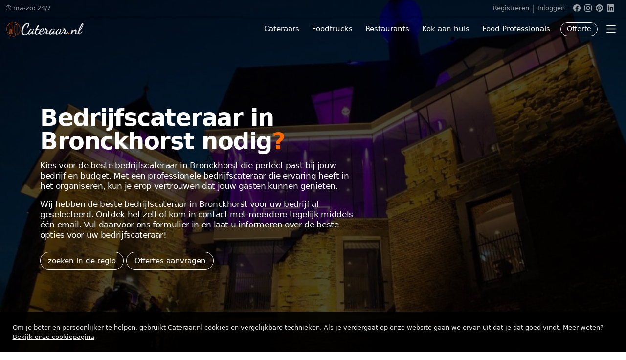

--- FILE ---
content_type: text/html; charset=UTF-8
request_url: https://www.cateraar.nl/bedrijfscateraar/Bronckhorst
body_size: 12664
content:
<!DOCTYPE html>
<html itemscope itemtype="http://schema.org/WebPage" lang="nl-NL" prefix="og: http://ogp.me/ns# fb: http://ogp.me/ns/fb#">
<head>
	<meta charset="utf-8">
	<meta http-equiv="X-UA-Compatible" content="IE=edge">
	<meta name="viewport" content="width=device-width, initial-scale=1">
	
	<title>Bedrijfscateraar in Bronckhorst nodig? &raquo; Cateraar.nl</title>
	<meta name="description" content="Laat ons je helpen bij het vinden van de beste bedrijfscateraar in Bronckhorst!">
	<meta name="keywords" content="Bronckhorst, bedrijfscateraar, bedrijfscateraar nodig">
	
	
	<meta name="author" content="Cateraar.nl">
	<meta name="google" content="nositelinkssearchbox">
	<meta name="robots" content="index, follow">
		
	<link rel="preload" href="/static/css/global.css" as="style">
	<link rel="preload" href="/static/js/global.js" as="script">
	<link rel="stylesheet" href="/static/css/global.css">

	<meta name="twitter:title" content="Bedrijfscateraar in Bronckhorst nodig? &raquo; Cateraar.nl">
	<meta name="twitter:description" content="Laat ons je helpen bij het vinden van de beste bedrijfscateraar in Bronckhorst!">
	<meta name="twitter:image" content="https://www.cateraar.nl/static-social/.jpg">
	<meta name="twitter:card" content="summary_large_image">
	<meta name="twitter:site" content="@cateraarnl">
	<meta name="twitter:creator" content="@cateraarnl">
	<meta name="twitter:domain" content="cateraar.nl">

	<meta property="og:title" content="Bedrijfscateraar in Bronckhorst nodig? &raquo; Cateraar.nl">
	<meta property="og:description" content="Laat ons je helpen bij het vinden van de beste bedrijfscateraar in Bronckhorst">
	<meta property="og:url" content="https://www.cateraar.nl/bedrijfscateraar/Bronckhorst">
	

	<meta property="og:image" content="https://www.cateraar.nl/static/social/social-bedrijfsfeest.jpg">
	<meta property="og:image:alt" content="Cateraar.nl">
	<meta property="og:locale" content="nl_NL">
	<meta property="og:type" content="website">
	<meta property="og:image:type" content="image/jpeg">
	<meta property="og:image:width" content="1200">
	<meta property="og:image:height" content="630">
	<meta property="article:publisher" content="https://www.facebook.com/CateraarNL" />
	<meta property="article:author" content="https://www.facebook.com/CateraarNL" />
	<meta property="og:site_name" content="Cateraar.nl" />
	
	<link rel="apple-touch-icon" sizes="180x180" href="/static/favicons/apple-touch-icon.png">
	<link rel="shortcut icon" href="/static/favicons/favicon.ico" type="image/x-icon">
	<meta name="apple-mobile-web-app-title" content="Cateraar.nl">
	<meta name="application-name" content="Cateraar.nl">
	<meta name="theme-color" content="#000">

	<link rel="canonical" href="https://www.cateraar.nl/bedrijfscateraar/Bronckhorst">

<style>#customer_profile_header .op-0 {opacity: .7;} @media (max-width:359.98px){.home_title{font-size:2rem; font-weight:600; letter-spacing: -.092rem; line-height:1.1;} .home_subtitle {font-size:16px;font-weight:300;line-height: 1.25;} .profile-intro{transform:translateY(20vh);} } @media (min-width:360px){.home_title{font-size:2.5rem;font-weight:600; letter-spacing: -.092rem; line-height:1.1;} .home_subtitle{font-size:16px;font-weight:300;line-height: 1.25;} .profile-intro{transform:translateY(20vh);} } @media (min-width:479.98px){ .home_title{font-size:2.6rem;font-weight:600; letter-spacing: -.092rem; line-height:1; } .home_subtitle{font-size:17px;font-weight:300;line-height: 1.25;} .profile-intro{transform:translateY(25vh);} } @media (min-width: 576px) {.home_title{font-size:3rem;font-weight:600; letter-spacing: -.092rem; line-height:1; } .home_subtitle{font-size:17px;font-weight:300;line-height: 1.25;} .profile-intro {transform: translateY(25vh);} } @media (min-width:991.98px) { .profile-intro{transform:translateY(30vh);} } @media (min-width:1199.98px) { .profile-intro{transform:translateY(30vh);} }</style>

<script>(function(w,d,s,l,i){w[l]=w[l]||[];w[l].push({'gtm.start':
new Date().getTime(),event:'gtm.js'});var f=d.getElementsByTagName(s)[0],
j=d.createElement(s),dl=l!='dataLayer'?'&l='+l:'';j.async=true;j.src=
'https://www.googletagmanager.com/gtm.js?id='+i+dl;f.parentNode.insertBefore(j,f);
})(window,document,'script','dataLayer','GTM-PP9KJR3');</script>
</head>
<body>
<noscript><iframe src="https://www.googletagmanager.com/ns.html?id=GTM-PP9KJR3" height="0" width="0" style="display:none;visibility:hidden"></iframe></noscript><header id="navigation-transparent"><style>.btn-nav-offerte{border-radius: 6rem;margin-top: 0.8rem;font-size: 14px;--bs-btn-padding-x: 0.75rem;--bs-btn-padding-y: 0.15rem;font-weight: 500;} #navigation .btn-nav-offerte{color:#0071c2; border-color: #0071c2; background-color: #ebf3ff;} #navigation-transparent .btn-nav-offerte{color:#fff; border-color: #fff; background-color:transparent;} </style>

<div class="nav-top d-none d-lg-block">
	<div class="container-xxl ">
		<div class="d-flex flex-row justify-content-between">
			<div class="order-first flex-sm-grow-1 my-1"><span class="nav-top-text"><svg class="nav-top-contact me-1"><use href="#icon-clock-1"></use></svg>ma-zo: 24/7</span></div>
			<div class="order-0 mx-2 my-1"><a class="nav-top-text" href="/inschrijven-als-cateraar" title="Inschrijven als Cateraar">Registreren</a></div>
			<div class="order-1 mx-2 nav-top-separator "></div>
			<div class="order-2 mx-2 my-1"><a class="nav-top-text" href="/mijn-account" title="Inloggen voor partners">Inloggen</a></div>
			<div class="order-3 mx-2 nav-top-separator"></div>
			<div class="order-last mx-2 my-1">
				<ul class="list-unstyled d-flex m-0">
					<li class="me-2"><a href="https://www.facebook.com/CateraarNL" title="Cateraar.nl op Facebook" rel="noopener noreferrer" target="_blank"><svg class="nav-top-social"><use href="#facebook"></use></svg><span class="visually-hidden">Cateraar.nl op Facebook</span></a></li>
					<li class="me-2"><a href="https://www.instagram.com/cateraarnl/" title="Cateraar.nl op Instagram" rel="noopener noreferrer" target="_blank"><svg class="nav-top-social"><use href="#instagram"></use></svg><span class="visually-hidden">Cateraar.nl op Instagram</span></a></li>
					<li class="me-2"><a href="https://nl.pinterest.com/cateraarnl/" title="Cateraar.nl op Pinterest" rel="noopener noreferrer" target="_blank"><svg class="nav-top-social"><use href="#pinterest"></use></svg><span class="visually-hidden">Cateraar.nl op Pinterest</span></a></li>
					<li class="me-1"><a href="https://www.linkedin.com/company/cateraar.nl" title="Cateraar.nl op LinkedIn" rel="noopener noreferrer" target="_blank"><svg class="nav-top-social"><use href="#linkedin"></use></svg><span class="visually-hidden">Cateraar.nl op LinkedIn</span></a></li>
				</ul>
			</div>
		</div>
	</div>
</div>
<div class="container-xxl">
	<div class="d-flex flex-row justify-content-between">
		<div class="order-0 order-sm-first order-md-first flex-sm-grow-1"><p class="navbar-logo my-2"><a href="/" title="Cateraar.nl">Cateraar.nl</a></p></div>
		<div class="order-0 d-none d-lg-block my-2"><a class="btn btn-nav" href="/cateringbedrijf" title="Catering bedrijven in Nederland">Cateraars</a></div>
		<div class="order-1 d-none d-lg-block my-2"><a class="btn btn-nav" href="/foodtruck" title="Foodtrucks voor uw evenement in Nederland vindt u hier!">Foodtrucks</a></div>
		<div class="order-2 d-none d-lg-block my-2"><a class="btn btn-nav" href="/restaurant" title="De beste Restaurant voor catering vindt u hier!">Restaurants</a></div>
		<div class="order-3 d-none d-lg-block my-2"><a class="btn btn-nav" href="/kok-aan-huis" title="Kok aan Huis nodig? De beste Koks vindt u hier!">Kok aan huis</a></div>
		<div class="order-4 d-none d-lg-block my-2"><a class="btn btn-nav" href="/food-professionals" title="De beste Food Professionals vindt u hier!">Food Professionals</a></div>
		<div class="order-last order-sm-4 order-md-4 mx-0 mx-sm-2"><a class="btn btn-nav-offerte" href="/offerte-aanvragen" title="Vraag Catering Offertes aan ">Offerte</a></div>
		<div class="nav-separator order-5 d-none d-sm-block my-2"></div>
		<div class="order-first order-sm-last order-md-last my-2">
			<button class="btn btn-nav p-1" type="button" data-bs-toggle="offcanvas" data-bs-target="#MainMobileNavigation" aria-controls="MainMobileNavigation" aria-label="Mobile Menu">
				<svg class="navigation-icon-svg-hamburger"><use href="#hamburger"></use></svg>
			</button>
		</div>
	</div>
</div>
<div id="MainMobileNavigation" class="offcanvas offcanvas-end" data-bs-backdrop="static" tabindex="-1">
	<div class="offcanvas-header">
		<a href="/" title="Cateraar.nl"><img class="lazy" data-src="/static/img/Cateraar.png" width="160" height="34" alt="Cateraar.nl"></a><button type="button" class="btn-close text-black" data-bs-dismiss="offcanvas" aria-label="Close"></button>
	</div>
	<div class="offcanvas-body p-0">
		<ul class="list-unstyled mt-3">
			<li><a class="nav__link nav__link-first nav__link-latest nav__aanvragen" href="/offerte-aanvragen" title="Catering offertes aanvragen"><svg class="nav-svg-booking"><use href="#icon-nav-booking"></use></svg>Offerte Aanvragen</a></li>
		</ul>
		<ul class="list-unstyled">
			<li><a class="nav__link nav__link-first" href="/cateringbedrijf" title="Catering bedrijven in Nederland">Cateraars</a></li>
			<li><a class="nav__link" href="/foodtruck" title="Foodtrucks voor uw evenement in Nederland vindt u hier!">Foodtrucks</a></li>
			<li><a class="nav__link" href="/restaurant" title="De beste Restaurant voor catering vindt u hier!">Restaurants</a></li>
			<li><a class="nav__link" href="/kok-aan-huis" title="Kok aan Huis nodig? De beste Koks vindt u hier!">Koks aan Huis</a></li>
			<li><a class="nav__link nav__link-latest" href="/food-professionals" title="De beste Food Professionals vindt u hier!"> Food professionals</a></li>
		</ul>
		<div class="accordion" id="MainMobileNavigation-Accordion">
			<div class="accordion-item">
				<div class="accordion-header" id="MainMobileMenu">
					<button class="accordion-button collapsed" type="button" data-bs-toggle="collapse" data-bs-target="#MainMobileNavigation-Accordion-o" aria-expanded="false" aria-controls="MainMobileNavigation-Accordion-o">
						<svg class="nav-svg-inline nav-svg-btn-accordion"><use href="#icon-briefcase"></use></svg> Zakelijk
					</button>
				</div>
				<div id="MainMobileNavigation-Accordion-o" class="accordion-collapse collapse" aria-labelledby="MainMobileMenu" data-bs-parent="#MainMobileNavigation-Accordion">
					<div class="accordion-body p-0">
						<a class="nav__link nav__link-sm" href="/mijn-account" title="Inloggen voor Cateraars"> Inloggen als Cateraar</a>
						<a class="nav__link nav__link-sm" href="/inschrijven-als-cateraar" title="Inschrijven als Cateraar"> Bedrijf aanmelden</a>
						<a class="nav__link nav__link-sm" href="/partner" title="Word partner"> Partner worden</a>
						<a class="nav__link nav__link-sm" href="/contact" title="Contact met Cateraar.nl"> Contact</a>
					</div>
				</div>
			</div>
		</div>
	</div>
</div></header>
<section id="customer_profile_header">
	<div class="customer-profile-wrapper lazy" loading="eager" fetchpriority="high" data-bg="https://www.cateraar.nl/static/images-site/events/cateraar-evenementen-feesten-1540-1024.jpg" title="Bedrijfscateraar" alt="bedrijfscateraar nodig">
		<div class="overlay op-0"></div>
		<div class="container">
			<div class="row">
				<div class="col-12">
					<div class="profile-intro">
												<div class="row">
							<div class="col-12 col-sm-12 col-md-12 col-lg-8 col-xl-7 col-xxl-6 mt-0 mb-2">
								 <h1 itemprop="headline" class="home_title text-white">Bedrijfscateraar in Bronckhorst nodig<span class="dot-colored">?</span></h1>
							</div>
						</div>
						<div class="row">
							<div class="col-12 col-sm-11 col-md-11 col-lg-7 col-xl-7 col-xxl-6">
								<p itemprop="text" class="home_subtitle text-white ls-1">Kies voor de beste bedrijfscateraar in Bronckhorst die perfect past bij jouw bedrijf en budget. Met een professionele bedrijfscateraar die ervaring heeft in het organiseren, kun je erop vertrouwen dat jouw gasten kunnen genieten.</p>
								<p itemprop="text" class="home_subtitle text-white ls-1">Wij hebben de beste bedrijfscateraar in Bronckhorst voor uw bedrijf al geselecteerd. Ontdek het zelf of kom in contact met meerdere tegelijk middels één email. Vul daarvoor ons formulier in en laat u informeren over de beste opties voor uw bedrijfscateraar!</p>
							</div>
						</div>
												<div class="row">
							<div class="mt-0 col-12">
								<a itemprop="url" class="btn btn-primary-outline-transparent mt-2" href="/cateringbedrijf">zoeken in de regio</a>
								<a itemprop="url" class="btn btn-primary-outline-transparent mt-2" href="/offerte-aanvragen">Offertes aanvragen</a>
							</div>
						</div>
					</div>
				</div>
			</div>
		</div>
	</div>
</section>
<div id="breadcrumb" class="mt-0">
	<div class="container">
				<ul itemscope itemtype="http://schema.org/BreadcrumbList">
			<li itemprop="itemListElement" itemscope itemtype="http://schema.org/ListItem"><a itemprop="item" href="/"><span itemprop="name">Cateraar.nl</span></a><meta itemprop="position" content="0"></li>
			<li itemprop="itemListElement" itemscope itemtype="http://schema.org/ListItem"><a itemprop="item" href="/bedrijfscateraar"><span itemprop="name">Bedrijfscateraar</span></a><meta itemprop="position" content="1"></li>
						<li itemprop="itemListElement" itemscope itemtype="http://schema.org/ListItem"><a itemprop="item" href="/bedrijfscateraar/Bronckhorst"><span itemprop="name">Bronckhorst</span></a><meta itemprop="position" content="2"></li>
					</ul>
			</div>
</div>
<footer role="contentinfo">
  <div id="footer-first">
	<div class="container pt-5 pb-3">
	  <div class="row py-5">
		<section class="mb-5 mt-xl-0 col-12 col-sm-12 col-md-12 col-lg-auto col-xl-4 col-xxl-4">
		  <a class="d-flex align-items-center link-dark text-decoration-none" href="/">
			<img class="footer--logo mb-2" src="/static/img/Cateraar-all-white.png" width="160" height="34" loading="lazy" decoding="async" alt="Cateraar.nl">
		  </a>
		  <p>We zijn altijd op zoek naar cateraars, traiteurs en foodtrucks, zodat we onze bezoekers nog beter kunnen helpen.</p>
		  <a class="btn btn-primary-footer" href="/partner">Word partner</a>
		</section>
		<nav class="mb-5 mb-xl-0 mt-4 mt-xl-0 col-6 col-sm-6 col-md-4 col-lg-4 col-xl-2 offset-xl-1 col-xxl-2" aria-label="Zakelijk">
		  <h2 class="title">Zakelijk</h2>
		  <ul class="nav flex-column">
			<li class="nav-item mb-2"><a class="nav-link p-0" href="/mijn-account">Inloggen</a></li>
			<li class="nav-item mb-2"><a class="nav-link p-0" href="/inschrijven-als-cateraar">Bedrijf aanmelden</a></li>
			<li class="nav-item mb-2"><a class="nav-link p-0" href="/zakelijk/adverteren">Adverteren</a></li>
		  </ul>
		</nav>
		<nav class="mb-5 mb-xl-0 mt-4 mt-xl-0 col-6 col-sm-6 col-md-4 col-lg-4 col-xl-2 col-xxl-2" aria-label="Klantenservice">
		  <h2 class="title">Klantenservice</h2>
		  <ul class="nav flex-column">
			<li class="nav-item mb-2"><a class="nav-link p-0" href="/klantenservice">Klantenservice</a></li>
			<li class="nav-item mb-2"><a class="nav-link p-0" href="/contact">Contact</a></li>
		  </ul>
		</nav>
		<section class="mb-5 mb-xl-0 mt-4 mt-xl-0 col-12 col-sm-12 col-md-4 col-lg-4 col-xl-3 col-xxl-3">
		  <h2 class="title">Volg ons</h2>
		  <ul class="list-inline" aria-label="Sociale media">
			<li class="list-inline-item"><a href="https://www.linkedin.com/company/cateraar.nl" rel="noopener noreferrer" target="_blank"><svg class="footer-icon-svg" aria-hidden="true" focusable="false"><use href="#linkedin"></use></svg><span class="visually-hidden">Cateraar.nl op LinkedIn</span></a></li>
			<li class="list-inline-item"><a href="https://www.facebook.com/CateraarNL" rel="noopener noreferrer" target="_blank"><svg class="footer-icon-svg" aria-hidden="true" focusable="false"><use href="#facebook"></use></svg><span class="visually-hidden">Cateraar.nl op Facebook</span></a></li>
			<li class="list-inline-item"><a href="https://www.instagram.com/cateraarnl/" rel="noopener noreferrer" target="_blank"><svg class="footer-icon-svg" aria-hidden="true" focusable="false"><use href="#instagram"></use></svg><span class="visually-hidden">Cateraar.nl op Instagram</span></a></li>
			<li class="list-inline-item"><a href="https://nl.pinterest.com/cateraarnl/" rel="noopener noreferrer" target="_blank"><svg class="footer-icon-svg" aria-hidden="true" focusable="false"><use href="#pinterest"></use></svg><span class="visually-hidden">Cateraar.nl op Pinterest</span></a></li>
		  </ul>
		  <p><a href="/nieuwsbrief">Meld je aan</a> voor onze nieuwsbrief</p>
		</section>
	  </div>
	</div>
  </div>
  <div id="footer-last">
	<div class="container footer-borderline">
	  <div class="row py-5 text-center">
		<div class="col-12 mb-2">
		  <a class="text-decoration-none" href="/klantenservice">Privacy</a> |
		  <a class="text-decoration-none" href="/klantenservice">Algemene voorwaarden</a> |
		  <a class="text-decoration-none" href="/klantenservice">Cookies</a>
		</div>
		<div class="col-12">
		  <a class="text-decoration-none" href="/">© 2013 - 2025 - Cateraar.nl</a>
		</div>
	  </div>
	</div>
  </div>
</footer><svg xmlns="http://www.w3.org/2000/svg" style="display: none;"><symbol id="telephone" viewBox="0 0 16 16"><path d="M3.654 1.328a.678.678 0 0 0-1.015-.063L1.605 2.3c-.483.484-.661 1.169-.45 1.77a17.568 17.568 0 0 0 4.168 6.608 17.569 17.569 0 0 0 6.608 4.168c.601.211 1.286.033 1.77-.45l1.034-1.034a.678.678 0 0 0-.063-1.015l-2.307-1.794a.678.678 0 0 0-.58-.122l-2.19.547a1.745 1.745 0 0 1-1.657-.459L5.482 8.062a1.745 1.745 0 0 1-.46-1.657l.548-2.19a.678.678 0 0 0-.122-.58L3.654 1.328zM1.884.511a1.745 1.745 0 0 1 2.612.163L6.29 2.98c.329.423.445.974.315 1.494l-.547 2.19a.678.678 0 0 0 .178.643l2.457 2.457a.678.678 0 0 0 .644.178l2.189-.547a1.745 1.745 0 0 1 1.494.315l2.306 1.794c.829.645.905 1.87.163 2.611l-1.034 1.034c-.74.74-1.846 1.065-2.877.702a18.634 18.634 0 0 1-7.01-4.42 18.634 18.634 0 0 1-4.42-7.009c-.362-1.03-.037-2.137.703-2.877L1.885.511z"/></symbol><symbol id="icon-booking" viewBox="0 0 1000 1000"><path d="M495.2380964285715 616.6666667857143C495.2380964285715 629.0476189285714 484.7619035714286 639.5238096428571 472.3809535714286 639.5238096428571H186.6666667857142C174.2857142857142 639.5238096428571 163.8095239285714 629.0476189285714 163.8095239285714 616.6666667857143C163.8095239285714 604.2857142857142 174.2857142857143 593.8095239285714 186.6666667857142 593.8095239285714H472.3809535714286C485.7142857142857 593.8095239285714 495.2380964285715 604.2857142857142 495.2380964285715 616.6666667857143zM458.0952392857143 507.1428571428571C458.0952392857143 519.523809642857 447.6190464285715 530 435.2380964285715 530H284.7619046428572C272.3809525 530 261.9047617857143 519.5238096428571 261.9047617857143 507.1428571428571S272.3809525000001 484.2857142857142 284.7619046428572 484.2857142857142H435.2380964285715C448.5714285714286 484.2857142857142 458.0952392857143 494.7619046428571 458.0952392857143 507.1428571428571zM681.9047607142858 749.0476189285714H94.2857142857143C81.9047617857143 749.0476189285714 71.4285714285715 738.5714285714286 71.4285714285715 726.1904760714285C71.4285714285715 713.8095239285715 81.9047617857143 703.3333332142856 94.2857142857143 703.3333332142856H682.8571428571429C794.2857142857143 703.3333332142856 883.8095250000001 612.8571428571429 883.8095250000001 502.3809525C883.8095250000001 391.9047607142857 793.3333321428572 301.4285714285715 682.8571428571429 301.4285714285715C607.6190464285714 301.4285714285715 539.0476178571429 343.3333321428571 503.8095250000001 410C500.0000000000001 417.6190475000001 492.3809535714286 422.3809525000001 483.8095250000001 422.3809525000001H366.6666667857143C354.2857142857144 422.3809525000001 343.8095239285715 411.9047617857143 343.8095239285715 399.5238096428572C343.8095239285715 387.1428571428571 354.2857142857143 376.6666678571428 366.6666667857143 376.6666678571428H469.5238107142857C513.3333321428572 301.4285714285714 594.2857142857143 254.7619035714286 681.9047607142858 254.7619035714286C818.0952392857143 255.7142857142857 928.5714285714286 366.190475 928.5714285714286 502.3809525C928.5714285714286 638.5714285714284 818.0952392857142 749.0476189285714 681.9047607142858 749.0476189285714zM681.9047607142858 663.3333332142857C668.5714285714287 663.3333332142857 657.1428571428572 651.9047617857143 657.1428571428572 638.5714285714287V497.6190475V492.8571428571429C657.1428571428572 490.9523810714286 658.0952392857143 490 658.0952392857143 488.0952382142858C659.0476178571429 487.1428571428572 659.0476178571429 485.2380953571429 660 484.2857142857143C660.9523821428571 483.3333332142859 661.9047607142857 481.4285714285714 662.8571428571428 480.476190357143L725.7142857142858 417.6190475000001C730.4761892857143 412.8571428571429 737.1428571428572 410 742.8571428571429 410C749.5238107142858 410 755.2380964285715 412.8571428571428 760.0000000000001 417.6190475000001C769.5238107142857 427.1428571428571 769.5238107142857 443.3333332142858 760.0000000000001 452.8571428571429L703.809525 509.0476189285715V638.5714285714287C706.6666678571428 651.9047617857143 696.190475 663.3333332142859 681.9047607142858 663.3333332142859z"/></symbol><symbol id="icon-nav-booking" viewBox="300 200 400 560"><path d="M495.2380964285715 616.6666667857143C495.2380964285715 629.0476189285714 484.7619035714286 639.5238096428571 472.3809535714286 639.5238096428571H186.6666667857142C174.2857142857142 639.5238096428571 163.8095239285714 629.0476189285714 163.8095239285714 616.6666667857143C163.8095239285714 604.2857142857142 174.2857142857143 593.8095239285714 186.6666667857142 593.8095239285714H472.3809535714286C485.7142857142857 593.8095239285714 495.2380964285715 604.2857142857142 495.2380964285715 616.6666667857143zM458.0952392857143 507.1428571428571C458.0952392857143 519.523809642857 447.6190464285715 530 435.2380964285715 530H284.7619046428572C272.3809525 530 261.9047617857143 519.5238096428571 261.9047617857143 507.1428571428571S272.3809525000001 484.2857142857142 284.7619046428572 484.2857142857142H435.2380964285715C448.5714285714286 484.2857142857142 458.0952392857143 494.7619046428571 458.0952392857143 507.1428571428571zM681.9047607142858 749.0476189285714H94.2857142857143C81.9047617857143 749.0476189285714 71.4285714285715 738.5714285714286 71.4285714285715 726.1904760714285C71.4285714285715 713.8095239285715 81.9047617857143 703.3333332142856 94.2857142857143 703.3333332142856H682.8571428571429C794.2857142857143 703.3333332142856 883.8095250000001 612.8571428571429 883.8095250000001 502.3809525C883.8095250000001 391.9047607142857 793.3333321428572 301.4285714285715 682.8571428571429 301.4285714285715C607.6190464285714 301.4285714285715 539.0476178571429 343.3333321428571 503.8095250000001 410C500.0000000000001 417.6190475000001 492.3809535714286 422.3809525000001 483.8095250000001 422.3809525000001H366.6666667857143C354.2857142857144 422.3809525000001 343.8095239285715 411.9047617857143 343.8095239285715 399.5238096428572C343.8095239285715 387.1428571428571 354.2857142857143 376.6666678571428 366.6666667857143 376.6666678571428H469.5238107142857C513.3333321428572 301.4285714285714 594.2857142857143 254.7619035714286 681.9047607142858 254.7619035714286C818.0952392857143 255.7142857142857 928.5714285714286 366.190475 928.5714285714286 502.3809525C928.5714285714286 638.5714285714284 818.0952392857142 749.0476189285714 681.9047607142858 749.0476189285714zM681.9047607142858 663.3333332142857C668.5714285714287 663.3333332142857 657.1428571428572 651.9047617857143 657.1428571428572 638.5714285714287V497.6190475V492.8571428571429C657.1428571428572 490.9523810714286 658.0952392857143 490 658.0952392857143 488.0952382142858C659.0476178571429 487.1428571428572 659.0476178571429 485.2380953571429 660 484.2857142857143C660.9523821428571 483.3333332142859 661.9047607142857 481.4285714285714 662.8571428571428 480.476190357143L725.7142857142858 417.6190475000001C730.4761892857143 412.8571428571429 737.1428571428572 410 742.8571428571429 410C749.5238107142858 410 755.2380964285715 412.8571428571428 760.0000000000001 417.6190475000001C769.5238107142857 427.1428571428571 769.5238107142857 443.3333332142858 760.0000000000001 452.8571428571429L703.809525 509.0476189285715V638.5714285714287C706.6666678571428 651.9047617857143 696.190475 663.3333332142859 681.9047607142858 663.3333332142859z"/></symbol><symbol id="hamburger" viewBox="0 0 16 16"><path fill-rule="evenodd" d="M2.5 12a.5.5 0 0 1 .5-.5h10a.5.5 0 0 1 0 1H3a.5.5 0 0 1-.5-.5zm0-4a.5.5 0 0 1 .5-.5h10a.5.5 0 0 1 0 1H3a.5.5 0 0 1-.5-.5zm0-4a.5.5 0 0 1 .5-.5h10a.5.5 0 0 1 0 1H3a.5.5 0 0 1-.5-.5z"/></symbol><symbol id="facebook" viewBox="0 0 16 16"><path d="M16 8.049c0-4.446-3.582-8.05-8-8.05C3.58 0-.002 3.603-.002 8.05c0 4.017 2.926 7.347 6.75 7.951v-5.625h-2.03V8.05H6.75V6.275c0-2.017 1.195-3.131 3.022-3.131.876 0 1.791.157 1.791.157v1.98h-1.009c-.993 0-1.303.621-1.303 1.258v1.51h2.218l-.354 2.326H9.25V16c3.824-.604 6.75-3.934 6.75-7.951z"/></symbol><symbol id="twitter" viewBox="0 0 24 24"><path d="M18.244 2.25h3.308l-7.227 8.26 8.502 11.24H16.17l-5.214-6.817L4.99 21.75H1.68l7.73-8.835L1.254 2.25H8.08l4.713 6.231zm-1.161 17.52h1.833L7.084 4.126H5.117z"/></symbol><symbol id="twitter-old" viewBox="0 0 16 16"><path d="M5.026 15c6.038 0 9.341-5.003 9.341-9.334 0-.14 0-.282-.006-.422A6.685 6.685 0 0 0 16 3.542a6.658 6.658 0 0 1-1.889.518 3.301 3.301 0 0 0 1.447-1.817 6.533 6.533 0 0 1-2.087.793A3.286 3.286 0 0 0 7.875 6.03a9.325 9.325 0 0 1-6.767-3.429 3.289 3.289 0 0 0 1.018 4.382A3.323 3.323 0 0 1 .64 6.575v.045a3.288 3.288 0 0 0 2.632 3.218 3.203 3.203 0 0 1-.865.115 3.23 3.23 0 0 1-.614-.057 3.283 3.283 0 0 0 3.067 2.277A6.588 6.588 0 0 1 .78 13.58a6.32 6.32 0 0 1-.78-.045A9.344 9.344 0 0 0 5.026 15z"/></symbol><symbol id="instagram" viewBox="0 0 16 16"><path d="M8 0C5.829 0 5.556.01 4.703.048 3.85.088 3.269.222 2.76.42a3.917 3.917 0 0 0-1.417.923A3.927 3.927 0 0 0 .42 2.76C.222 3.268.087 3.85.048 4.7.01 5.555 0 5.827 0 8.001c0 2.172.01 2.444.048 3.297.04.852.174 1.433.372 1.942.205.526.478.972.923 1.417.444.445.89.719 1.416.923.51.198 1.09.333 1.942.372C5.555 15.99 5.827 16 8 16s2.444-.01 3.298-.048c.851-.04 1.434-.174 1.943-.372a3.916 3.916 0 0 0 1.416-.923c.445-.445.718-.891.923-1.417.197-.509.332-1.09.372-1.942C15.99 10.445 16 10.173 16 8s-.01-2.445-.048-3.299c-.04-.851-.175-1.433-.372-1.941a3.926 3.926 0 0 0-.923-1.417A3.911 3.911 0 0 0 13.24.42c-.51-.198-1.092-.333-1.943-.372C10.443.01 10.172 0 7.998 0h.003zm-.717 1.442h.718c2.136 0 2.389.007 3.232.046.78.035 1.204.166 1.486.275.373.145.64.319.92.599.28.28.453.546.598.92.11.281.24.705.275 1.485.039.843.047 1.096.047 3.231s-.008 2.389-.047 3.232c-.035.78-.166 1.203-.275 1.485a2.47 2.47 0 0 1-.599.919c-.28.28-.546.453-.92.598-.28.11-.704.24-1.485.276-.843.038-1.096.047-3.232.047s-2.39-.009-3.233-.047c-.78-.036-1.203-.166-1.485-.276a2.478 2.478 0 0 1-.92-.598 2.48 2.48 0 0 1-.6-.92c-.109-.281-.24-.705-.275-1.485-.038-.843-.046-1.096-.046-3.233 0-2.136.008-2.388.046-3.231.036-.78.166-1.204.276-1.486.145-.373.319-.64.599-.92.28-.28.546-.453.92-.598.282-.11.705-.24 1.485-.276.738-.034 1.024-.044 2.515-.045v.002zm4.988 1.328a.96.96 0 1 0 0 1.92.96.96 0 0 0 0-1.92zm-4.27 1.122a4.109 4.109 0 1 0 0 8.217 4.109 4.109 0 0 0 0-8.217zm0 1.441a2.667 2.667 0 1 1 0 5.334 2.667 2.667 0 0 1 0-5.334z"/></symbol><symbol id="pinterest" viewBox="0 0 16 16"><path d="M8 0a8 8 0 0 0-2.915 15.452c-.07-.633-.134-1.606.027-2.297.146-.625.938-3.977.938-3.977s-.239-.479-.239-1.187c0-1.113.645-1.943 1.448-1.943.682 0 1.012.512 1.012 1.127 0 .686-.437 1.712-.663 2.663-.188.796.4 1.446 1.185 1.446 1.422 0 2.515-1.5 2.515-3.664 0-1.915-1.377-3.254-3.342-3.254-2.276 0-3.612 1.707-3.612 3.471 0 .688.265 1.425.595 1.826a.24.24 0 0 1 .056.23c-.061.252-.196.796-.222.907-.035.146-.116.177-.268.107-1-.465-1.624-1.926-1.624-3.1 0-2.523 1.834-4.84 5.286-4.84 2.775 0 4.932 1.977 4.932 4.62 0 2.757-1.739 4.976-4.151 4.976-.811 0-1.573-.421-1.834-.919l-.498 1.902c-.181.695-.669 1.566-.995 2.097A8 8 0 1 0 8 0z"/></symbol><symbol id="linkedin" viewBox="0 0 16 16"><path d="M0 1.146C0 .513.526 0 1.175 0h13.65C15.474 0 16 .513 16 1.146v13.708c0 .633-.526 1.146-1.175 1.146H1.175C.526 16 0 15.487 0 14.854V1.146zm4.943 12.248V6.169H2.542v7.225h2.401zm-1.2-8.212c.837 0 1.358-.554 1.358-1.248-.015-.709-.52-1.248-1.342-1.248-.822 0-1.359.54-1.359 1.248 0 .694.521 1.248 1.327 1.248h.016zm4.908 8.212V9.359c0-.216.016-.432.08-.586.173-.431.568-.878 1.232-.878.869 0 1.216.662 1.216 1.634v3.865h2.401V9.25c0-2.22-1.184-3.252-2.764-3.252-1.274 0-1.845.7-2.165 1.193v.025h-.016a5.54 5.54 0 0 1 .016-.025V6.169h-2.4c.03.678 0 7.225 0 7.225h2.4z"/></symbol><symbol id="icon-phone-contact" viewBox="0 0 220 200"><path d="M198.048,160.105l-31.286-31.29c-6.231-6.206-16.552-6.016-23.001,0.433l-15.761,15.761 c-0.995-0.551-2.026-1.124-3.11-1.732c-9.953-5.515-23.577-13.074-37.914-27.421C72.599,101.48,65.03,87.834,59.5,77.874 c-0.587-1.056-1.145-2.072-1.696-3.038l10.579-10.565l5.2-5.207c6.46-6.46,6.639-16.778,0.419-23.001L42.715,4.769 c-6.216-6.216-16.541-6.027-23.001,0.433l-8.818,8.868l0.243,0.24c-2.956,3.772-5.429,8.124-7.265,12.816 c-1.696,4.466-2.752,8.729-3.235,12.998c-4.13,34.25,11.52,65.55,53.994,108.028c58.711,58.707,106.027,54.273,108.067,54.055 c4.449-0.53,8.707-1.593,13.038-3.275c4.652-1.818,9.001-4.284,12.769-7.233l0.193,0.168l8.933-8.747 C204.079,176.661,204.265,166.343,198.048,160.105z M190.683,176.164l-3.937,3.93l-1.568,1.507 c-2.469,2.387-6.743,5.74-12.984,8.181c-3.543,1.364-7.036,2.24-10.59,2.663c-0.447,0.043-44.95,3.84-100.029-51.235 C14.743,94.38,7.238,67.395,10.384,41.259c0.394-3.464,1.263-6.95,2.652-10.593c2.462-6.277,5.812-10.547,8.181-13.02l5.443-5.497 c2.623-2.63,6.714-2.831,9.112-0.433l31.286,31.286c2.394,2.401,2.205,6.492-0.422,9.13L45.507,73.24l1.95,3.282 c1.084,1.829,2.23,3.879,3.454,6.106c5.812,10.482,13.764,24.83,29.121,40.173c15.317,15.325,29.644,23.27,40.094,29.067 c2.258,1.249,4.32,2.398,6.17,3.5l3.289,1.95l21.115-21.122c2.634-2.623,6.739-2.817,9.137-0.426l31.272,31.279 C193.5,169.446,193.31,173.537,190.683,176.164z"></path></symbol><symbol id="icon-clock" viewBox="0 0 378.311 378.311"><path d="M189.156,0C84.858,0,0.001,84.858,0.001,189.155c0,104.298,84.857,189.155,189.155,189.155 c104.304,0,189.154-84.857,189.154-189.155C378.31,84.858,293.46,0,189.156,0z M189.156,347.144 c-87.117,0-157.988-70.87-157.988-157.988c0-87.115,70.871-157.988,157.988-157.988c87.117,0,157.986,70.873,157.986,157.988 C347.142,276.273,276.272,347.144,189.156,347.144z"></path><path d="M204.739,182.963V75.841c0-8.606-6.977-15.584-15.583-15.584c-8.605,0-15.582,6.978-15.582,15.584v113.314 c0,4.839,2.25,9.101,5.703,11.962c0.146,0.176,0.245,0.373,0.397,0.546l58.438,66.354c3.082,3.49,7.381,5.279,11.701,5.279 c3.652,0,7.33-1.276,10.289-3.888c6.461-5.692,7.084-15.537,1.398-21.998L204.739,182.963z"></path></symbol><symbol id="icon-check-circle" viewBox="0 0 16 16"><path d="M8 15A7 7 0 1 1 8 1a7 7 0 0 1 0 14zm0 1A8 8 0 1 0 8 0a8 8 0 0 0 0 16z"/><path d="M10.97 4.97a.235.235 0 0 0-.02.022L7.477 9.417 5.384 7.323a.75.75 0 0 0-1.06 1.06L6.97 11.03a.75.75 0 0 0 1.079-.02l3.992-4.99a.75.75 0 0 0-1.071-1.05z"/></symbol><symbol id="icon-x-circle" viewBox="0 0 16 16"><path d="M8 15A7 7 0 1 1 8 1a7 7 0 0 1 0 14zm0 1A8 8 0 1 0 8 0a8 8 0 0 0 0 16z"/><path d="M4.646 4.646a.5.5 0 0 1 .708 0L8 7.293l2.646-2.647a.5.5 0 0 1 .708.708L8.707 8l2.647 2.646a.5.5 0 0 1-.708.708L8 8.707l-2.646 2.647a.5.5 0 0 1-.708-.708L7.293 8 4.646 5.354a.5.5 0 0 1 0-.708z"/></symbol><symbol id="icon-clock-1" viewBox="0 0 16 16"><path d="M8 3.5a.5.5 0 0 0-1 0V9a.5.5 0 0 0 .252.434l3.5 2a.5.5 0 0 0 .496-.868L8 8.71V3.5z"/><path d="M8 16A8 8 0 1 0 8 0a8 8 0 0 0 0 16zm7-8A7 7 0 1 1 1 8a7 7 0 0 1 14 0z"/></symbol><symbol id="icon-clock-2" viewBox="0 0 16 16"><path d="M8.515 1.019A7 7 0 0 0 8 1V0a8 8 0 0 1 .589.022l-.074.997zm2.004.45a7.003 7.003 0 0 0-.985-.299l.219-.976c.383.086.76.2 1.126.342l-.36.933zm1.37.71a7.01 7.01 0 0 0-.439-.27l.493-.87a8.025 8.025 0 0 1 .979.654l-.615.789a6.996 6.996 0 0 0-.418-.302zm1.834 1.79a6.99 6.99 0 0 0-.653-.796l.724-.69c.27.285.52.59.747.91l-.818.576zm.744 1.352a7.08 7.08 0 0 0-.214-.468l.893-.45a7.976 7.976 0 0 1 .45 1.088l-.95.313a7.023 7.023 0 0 0-.179-.483zm.53 2.507a6.991 6.991 0 0 0-.1-1.025l.985-.17c.067.386.106.778.116 1.17l-1 .025zm-.131 1.538c.033-.17.06-.339.081-.51l.993.123a7.957 7.957 0 0 1-.23 1.155l-.964-.267c.046-.165.086-.332.12-.501zm-.952 2.379c.184-.29.346-.594.486-.908l.914.405c-.16.36-.345.706-.555 1.038l-.845-.535zm-.964 1.205c.122-.122.239-.248.35-.378l.758.653a8.073 8.073 0 0 1-.401.432l-.707-.707z"/><path d="M8 1a7 7 0 1 0 4.95 11.95l.707.707A8.001 8.001 0 1 1 8 0v1z"/><path d="M7.5 3a.5.5 0 0 1 .5.5v5.21l3.248 1.856a.5.5 0 0 1-.496.868l-3.5-2A.5.5 0 0 1 7 9V3.5a.5.5 0 0 1 .5-.5z"/></symbol><symbol id="icon-briefcase" viewBox="0 0 24 24"><path d="M21.38 5H17V3.84A2.84 2.84 0 0014.16 1H9.84A2.84 2.84 0 007 3.84V5H2.62A2.64 2.64 0 000 7.66v12.68A2.64 2.64 0 002.62 23h18.76A2.64 2.64 0 0024 20.34V7.66A2.64 2.64 0 0021.38 5zm-13-1.16a1.49 1.49 0 011.46-1.49h4.32a1.49 1.49 0 011.49 1.49V5h-7.3zm-5.76 2.7h18.76a1.12 1.12 0 011.12 1.12v1c-.72 2.77-2 2.78-2.4 2.78H3.9c-.72 0-1.57-1-2.4-2.85v-.93a1.12 1.12 0 011.12-1.12zm18.76 14.92H2.62a1.12 1.12 0 01-1.12-1.12v-8.76A3.12 3.12 0 003.9 13H10v2h4v-2h6.1a3.25 3.25 0 002.4-1v8.37a1.12 1.12 0 01-1.12 1.09z"/></symbol><symbol id="icon-information" viewBox="0 0 24 24"><path d="M9 21c0 .55.45 1 1 1h4c.55 0 1-.45 1-1v-1H9v1Zm3-19C8.14 2 5 5.14 5 9c0 2.38 1.19 4.47 3 5.74V17c0 .55.45 1 1 1h6c.55 0 1-.45 1-1v-2.26c1.81-1.27 3-3.36 3-5.74 0-3.86-3.14-7-7-7Zm2.85 11.1-.85.6V16h-4v-2.3l-.85-.6A4.997 4.997 0 0 1 7 9c0-2.76 2.24-5 5-5s5 2.24 5 5c0 1.63-.8 3.16-2.15 4.1Z"/></symbol><symbol id="chevron-right" viewBox="0 0 16 16"><path fill-rule="evenodd" d="M4.646 1.646a.5.5 0 0 1 .708 0l6 6a.5.5 0 0 1 0 .708l-6 6a.5.5 0 0 1-.708-.708L10.293 8 4.646 2.354a.5.5 0 0 1 0-.708z"/></symbol><symbol id="icon-envelope" viewBox="0 0 16 16"><path fill-rule="evenodd" d="M0 4a2 2 0 0 1 2-2h12a2 2 0 0 1 2 2v8a2 2 0 0 1-2 2H2a2 2 0 0 1-2-2V4Zm2-1a1 1 0 0 0-1 1v.217l7 4.2 7-4.2V4a1 1 0 0 0-1-1H2Zm13 2.383-4.708 2.825L15 11.105V5.383Zm-.034 6.876-5.64-3.471L8 9.583l-1.326-.795-5.64 3.47A1 1 0 0 0 2 13h12a1 1 0 0 0 .966-.741ZM1 11.105l4.708-2.897L1 5.383v5.722Z"/></symbol><symbol id="icon-eye" viewBox="0 0 16 16"><path fill-rule="evenodd" d="M16 8s-3-5.5-8-5.5S0 8 0 8s3 5.5 8 5.5S16 8 16 8zM1.173 8a13.133 13.133 0 0 1 1.66-2.043C4.12 4.668 5.88 3.5 8 3.5c2.12 0 3.879 1.168 5.168 2.457A13.133 13.133 0 0 1 14.828 8c-.058.087-.122.183-.195.288-.335.48-.83 1.12-1.465 1.755C11.879 11.332 10.119 12.5 8 12.5c-2.12 0-3.879-1.168-5.168-2.457A13.134 13.134 0 0 1 1.172 8z"/><path d="M8 5.5a2.5 2.5 0 1 0 0 5 2.5 2.5 0 0 0 0-5zM4.5 8a3.5 3.5 0 1 1 7 0 3.5 3.5 0 0 1-7 0z"/></symbol><symbol id="icon-globe" viewBox="0 0 16 16"><path fill-rule="evenodd" d="M0 8a8 8 0 1 1 16 0A8 8 0 0 1 0 8zm7.5-6.923c-.67.204-1.335.82-1.887 1.855A7.97 7.97 0 0 0 5.145 4H7.5V1.077zM4.09 4a9.267 9.267 0 0 1 .64-1.539 6.7 6.7 0 0 1 .597-.933A7.025 7.025 0 0 0 2.255 4H4.09zm-.582 3.5c.03-.877.138-1.718.312-2.5H1.674a6.958 6.958 0 0 0-.656 2.5h2.49zM4.847 5a12.5 12.5 0 0 0-.338 2.5H7.5V5H4.847zM8.5 5v2.5h2.99a12.495 12.495 0 0 0-.337-2.5H8.5zM4.51 8.5a12.5 12.5 0 0 0 .337 2.5H7.5V8.5H4.51zm3.99 0V11h2.653c.187-.765.306-1.608.338-2.5H8.5zM5.145 12c.138.386.295.744.468 1.068.552 1.035 1.218 1.65 1.887 1.855V12H5.145zm.182 2.472a6.696 6.696 0 0 1-.597-.933A9.268 9.268 0 0 1 4.09 12H2.255a7.024 7.024 0 0 0 3.072 2.472zM3.82 11a13.652 13.652 0 0 1-.312-2.5h-2.49c.062.89.291 1.733.656 2.5H3.82zm6.853 3.472A7.024 7.024 0 0 0 13.745 12H11.91a9.27 9.27 0 0 1-.64 1.539 6.688 6.688 0 0 1-.597.933zM8.5 12v2.923c.67-.204 1.335-.82 1.887-1.855.173-.324.33-.682.468-1.068H8.5zm3.68-1h2.146c.365-.767.594-1.61.656-2.5h-2.49a13.65 13.65 0 0 1-.312 2.5zm2.802-3.5a6.959 6.959 0 0 0-.656-2.5H12.18c.174.782.282 1.623.312 2.5h2.49zM11.27 2.461c.247.464.462.98.64 1.539h1.835a7.024 7.024 0 0 0-3.072-2.472c.218.284.418.598.597.933zM10.855 4a7.966 7.966 0 0 0-.468-1.068C9.835 1.897 9.17 1.282 8.5 1.077V4h2.355z"/></symbol><symbol id="icon-globe-new" viewBox="0 0 32 32"><path d="M15.624,1.028c-7.811,0-14.167,6.355-14.167,14.167c0,7.812,6.356,14.167,14.167,14.167 c7.812,0,14.168-6.354,14.168-14.167C29.792,7.383,23.436,1.028,15.624,1.028z M28.567,15.195c0,0.248-0.022,0.49-0.037,0.735 c-0.091-0.23-0.229-0.53-0.262-0.659c-0.048-0.196-0.341-0.879-0.341-0.879s-0.293-0.39-0.488-0.488 c-0.194-0.098-0.341-0.342-0.683-0.536c-0.342-0.196-0.487-0.293-0.779-0.293c-0.294,0-0.585-0.391-0.928-0.586 c-0.342-0.194-0.39-0.097-0.39-0.097s0.39,0.585,0.39,0.731c0,0.146,0.438,0.39,0.879,0.292c0,0,0.292,0.537,0.438,0.683 c0.146,0.146-0.049,0.293-0.341,0.488c-0.293,0.194-0.244,0.146-0.392,0.292c-0.146,0.146-0.633,0.392-0.78,0.488 c-0.146,0.097-0.731,0.39-1.023,0.097c-0.143-0.141-0.099-0.438-0.195-0.634c-0.098-0.195-1.122-1.707-1.61-2.389 c-0.085-0.12-0.293-0.49-0.438-0.585c-0.146-0.099,0.342-0.099,0.342-0.099s0-0.342-0.049-0.585 c-0.05-0.244,0.049-0.585,0.049-0.585s-0.488,0.292-0.636,0.39c-0.145,0.098-0.292-0.194-0.486-0.439 c-0.195-0.243-0.391-0.537-0.439-0.781c-0.049-0.243,0.244-0.341,0.244-0.341l0.438-0.243c0,0,0.537-0.097,0.879-0.049 c0.341,0.049,0.877,0.098,0.877,0.098s0.146-0.342-0.049-0.488c-0.194-0.146-0.635-0.39-0.83-0.341 c-0.194,0.048,0.097-0.244,0.34-0.439l-0.54-0.098c0,0-0.491,0.244-0.638,0.293c-0.146,0.048-0.4,0.146-0.596,0.39 c-0.194,0.244,0.078,0.585-0.117,0.683c-0.194,0.098-0.326,0.146-0.473,0.194c-0.146,0.049-0.61,0-0.61,0 c-0.504,0-0.181,0.46-0.05,0.623l-0.39-0.476L18.564,8.88c0,0-0.416-0.292-0.611-0.389c-0.195-0.098-0.796-0.439-0.796-0.439 l0.042,0.439l0.565,0.572l0.05,0.013l0.294,0.39l-0.649,0.049V9.129c-0.612-0.148-0.452-0.3-0.521-0.347 c-0.145-0.097-0.484-0.342-0.484-0.342s-0.574,0.098-0.721,0.147c-0.147,0.049-0.188,0.195-0.479,0.292 c-0.294,0.098-0.426,0.244-0.523,0.39s-0.415,0.585-0.608,0.78c-0.196,0.196-0.558,0.146-0.704,0.146 c-0.147,0-0.851-0.195-0.851-0.195V9.173c0,0,0.095-0.464,0.047-0.61l0.427-0.072l0.713-0.147l0.209-0.147l0.3-0.39 c0,0-0.337-0.244-0.094-0.585c0.117-0.164,0.538-0.195,0.733-0.341c0.194-0.146,0.489-0.244,0.489-0.244s0.342-0.292,0.683-0.634 c0,0,0.244-0.147,0.536-0.245c0,0,0.83,0.732,0.977,0.732s0.683-0.341,0.683-0.341s0.146-0.438,0.098-0.585 c-0.049-0.146-0.293-0.634-0.293-0.634s-0.146,0.244-0.292,0.439s-0.244,0.439-0.244,0.439s-0.683-0.047-0.731-0.193 c-0.05-0.147-0.146-0.388-0.196-0.533c-0.047-0.147-0.438-0.142-0.729-0.044c-0.294,0.098,0.047-0.526,0.047-0.526 s0.294-0.368,0.488-0.368s0.635-0.25,0.828-0.298c0.196-0.049,0.783-0.272,1.025-0.272c0.244,0,0.537,0.105,0.684,0.105 s0.731,0,0.731,0l1.023-0.082c0,0,0.879,0.325,0.585,0.521c0,0,0.343,0.211,0.489,0.357c0.137,0.138,0.491-0.127,0.694-0.24 C26.127,6.525,28.567,10.576,28.567,15.195z M5.296,7.563c0,0.195-0.266,0.242,0,0.732c0.34,0.634,0.048,0.927,0.048,0.927 s-0.83,0.585-0.976,0.683c-0.146,0.098-0.536,0.634-0.293,0.487c0.244-0.146,0.536-0.292,0.293,0.098 c-0.244,0.391-0.683,1.024-0.78,1.269s-0.585,0.829-0.585,1.122c0,0.293-0.195,0.879-0.146,1.123 c0.033,0.17-0.075,0.671-0.16,0.877c0.066-2.742,0.989-5.269,2.513-7.336C5.26,7.55,5.296,7.563,5.296,7.563z M6.863,5.693 c1.193-1.101,2.591-1.979,4.133-2.573c-0.152,0.195-0.336,0.395-0.336,0.395s-0.341-0.001-0.976,0.683 C9.051,4.881,9.197,4.686,9.051,4.88S8.953,5.124,8.611,5.369C8.271,5.612,8.124,5.905,8.124,5.905L7.587,6.1L7.149,5.905 c0,0-0.392,0.147-0.343-0.049C6.82,5.804,6.841,5.75,6.863,5.693z M12.709,6.831l-0.194-0.292L12.709,6.1l0.47,0.188V5.417 l0.449-0.243l0.373,0.536l0.574,0.635l-0.381,0.292l-1.016,0.195V6.315L12.709,6.831z M19.051,11.416 c0.114-0.09,0.487,0.146,0.487,0.146s1.219,0.244,1.414,0.39c0.196,0.147,0.537,0.245,0.635,0.392 c0.098,0.146,0.438,0.585,0.486,0.731c0.05,0.146,0.294,0.684,0.343,0.878c0.049,0.195,0.195,0.683,0.341,0.927 c0.146,0.245,0.976,1.317,1.268,1.805l0.88-0.146c0,0-0.099,0.438-0.196,0.585c-0.097,0.146-0.39,0.536-0.536,0.731 c-0.147,0.195-0.341,0.488-0.634,0.731c-0.292,0.243-0.294,0.487-0.439,0.683c-0.146,0.195-0.342,0.634-0.342,0.634 s0.098,0.976,0.146,1.171s-0.341,0.731-0.341,0.731l-0.44,0.44l-0.588,0.779l0.048,0.731c0,0-0.444,0.343-0.689,0.537 c-0.242,0.194-0.204,0.341-0.399,0.537c-0.194,0.194-0.957,0.536-1.152,0.585s-1.271,0.195-1.271,0.195v-0.438l-0.022-0.488 c0,0-0.148-0.585-0.295-0.78s-0.083-0.489-0.327-0.732c-0.244-0.244-0.334-0.438-0.383-0.586c-0.049-0.146,0.053-0.584,0.053-0.584 s0.197-0.537,0.294-0.732c0.098-0.195,0.001-0.487-0.097-0.683s-0.145-0.684-0.145-0.829c0-0.146-0.392-0.391-0.538-0.537 c-0.146-0.146-0.097-0.342-0.097-0.535c0-0.197-0.146-0.635-0.098-0.977c0.049-0.341-0.438-0.098-0.731,0 c-0.293,0.098-0.487-0.098-0.487-0.391s-0.536-0.048-0.878,0.146c-0.343,0.195-0.732,0.195-1.124,0.342 c-0.389,0.146-0.583-0.146-0.583-0.146s-0.343-0.292-0.585-0.439c-0.245-0.146-0.489-0.438-0.685-0.682 c-0.194-0.245-0.683-0.977-0.73-1.268c-0.049-0.294,0-0.49,0-0.831s0-0.536,0.048-0.78c0.049-0.244,0.195-0.537,0.342-0.781 c0.146-0.244,0.683-0.536,0.828-0.634c0.146-0.097,0.488-0.389,0.488-0.585c0-0.195,0.196-0.292,0.292-0.488 c0.099-0.195,0.44-0.682,0.879-0.487c0,0,0.389-0.048,0.535-0.097s0.536-0.194,0.729-0.292c0.195-0.098,0.681-0.144,0.681-0.144 s0.384,0.153,0.53,0.153s0.622-0.085,0.622-0.085s0.22,0.707,0.22,0.854s0.146,0.292,0.391,0.39 C17.44,11.562,18.563,11.807,19.051,11.416z M24.66,20.977c0,0.146-0.049,0.537-0.098,0.732c-0.051,0.195-0.147,0.537-0.195,0.73 c-0.049,0.196-0.293,0.586-0.438,0.684c-0.146,0.098-0.391,0.391-0.536,0.439c-0.146,0.049-0.245-0.342-0.196-0.537 c0.05-0.195,0.293-0.731,0.293-0.731s0.049-0.292,0.097-0.488c0.05-0.194,0.635-0.438,0.635-0.438l0.391-0.732 C24.611,20.635,24.66,20.832,24.66,20.977z M3.015,18.071c0.063,0.016,0.153,0.062,0.28,0.175c0.184,0.16,0.293,0.242,0.537,0.341 c0.243,0.099,0.341,0.243,0.634,0.39c0.293,0.147,0.196,0.05,0.585,0.488c0.391,0.438,0.342,0.438,0.439,0.683 s0.244,0.487,0.342,0.635c0.098,0.146,0.39,0.243,0.536,0.341s0.39,0.195,0.536,0.195c0.147,0,0.586,0.439,0.83,0.487 c0.244,0.05,0.244,0.538,0.244,0.538l-0.244,0.682l-0.196,0.731l0.196,0.585c0,0-0.294,0.245-0.487,0.245 c-0.18,0-0.241,0.114-0.438,0.06C4.949,22.91,3.6,20.638,3.015,18.071z"/></symbol> <symbol id="icon-filter" viewBox="0 0 1000 1000"><path d="M298.0769230769231 65.2307692307693V322.1538461538462C347.8846153846154 335.0769230769231 384.9615384615385 380.0000000000001 384.9615384615385 433.8076923076924S347.8846153846154 532.5384615384617 298.0769230769231 545.4230769230769V930.6153846153846A28.8461538461538 28.8461538461538 0 0 1 240.3846153846154 930.6153846153846V545.3846153846155C190.5769230769231 532.5 153.5 487.5384615384615 153.5 433.7692307692307S190.5769230769231 335.0384615384616 240.3846153846154 322.1153846153847V65.1923076923077A28.8461538461538 28.8461538461538 0 0 1 298.0769230769231 65.1923076923077zM211.1923076923077 433.8076923076924C211.1923076923077 465.8076923076924 237.2307692307692 491.8461538461539 269.2307692307693 491.8461538461539S327.2692307692308 465.8076923076924 327.2692307692308 433.7692307692309A58.0769230769231 58.0769230769231 0 0 0 211.1923076923077 433.7692307692309zM471.1538461538461 932.6923076923078V870.9230769230769C421.3461538461538 858 384.2692307692307 813.0769230769231 384.2692307692307 759.2692307692307S421.3461538461538 660.5384615384615 471.1538461538461 647.6538461538462V67.3076923076924A28.8461538461538 28.8461538461538 0 0 1 528.8461538461538 67.3076923076924V647.6538461538462C578.6538461538461 660.5384615384617 615.7307692307692 705.4615384615386 615.7307692307692 759.2692307692308S578.6538461538461 858 528.8461538461538 870.9230769230769V932.6923076923078A28.8461538461538 28.8461538461538 0 0 1 471.1538461538461 932.6923076923078zM558.0384615384615 759.2692307692307C558.0384615384615 727.2692307692307 532 701.2307692307693 500 701.2307692307693S441.9615384615385 727.2692307692307 441.9615384615385 759.3076923076923A58.0769230769231 58.0769230769231 0 0 0 558.0384615384615 759.3076923076923zM701.9230769230769 934.7692307692308V375.8461538461538A115.5769230769231 115.5769230769231 0 0 1 615.0384615384615 264.2692307692307C615.0384615384615 210.4230769230769 652.1153846153845 165.5384615384616 701.9230769230769 152.6153846153847V69.3846153846154A28.8461538461538 28.8461538461538 0 0 1 759.6153846153845 69.3846153846154V152.6153846153847A115.6153846153846 115.6153846153846 0 0 1 846.5 264.2692307692307A115.5769230769231 115.5769230769231 0 0 1 759.6153846153845 375.8461538461538V934.7692307692308A28.8461538461538 28.8461538461538 0 0 1 701.9230769230769 934.7692307692308zM788.8076923076923 264.2692307692307C788.8076923076923 232.2692307692307 762.7692307692307 206.1923076923076 730.7692307692307 206.1923076923076S672.7307692307692 232.2692307692307 672.7307692307692 264.2692307692307C672.7307692307692 296.1923076923076 698.7692307692307 322.2307692307693 730.7692307692307 322.2307692307693S788.8076923076923 296.2307692307693 788.8076923076923 264.2692307692307z"/></symbol> </svg><script src="/static/js/global.js" defer></script>

<script type="application/ld+json">{"@context":"https://schema.org","@type":"Organization","@id":"https://www.cateraar.nl/#organization","name":"Cateraar.nl","alternateName":"Cateraar","url":"https://www.cateraar.nl","logo":"https://www.cateraar.nl/static/img/Cateraar.png","image":"https://www.cateraar.nl/static/img/Cateraar.png","foundingDate":"2015","contactPoint":{"@type":"ContactPoint","contactType":"klantenservice","url":"https://www.cateraar.nl/klantenservice","availableLanguage":"nl"},"sameAs":["https://www.facebook.com/CateraarNL","https://www.instagram.com/cateraarnl","https://www.linkedin.com/company/cateraar.nl/","https://www.pinterest.com/cateraarnl/","https://x.com/cateraarnl"]}</script>
</body>
</html>